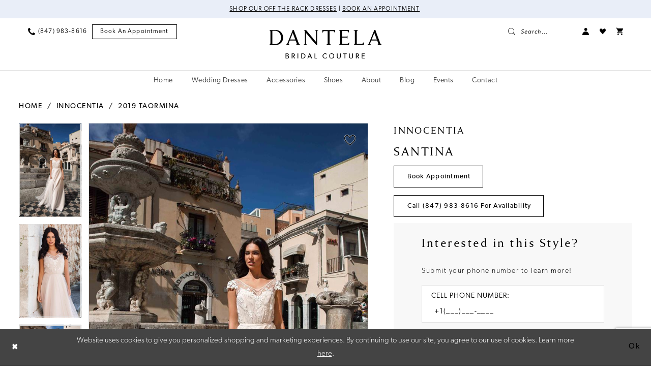

--- FILE ---
content_type: text/html; charset=utf-8
request_url: https://www.google.com/recaptcha/api2/anchor?ar=1&k=6Lcj_zIaAAAAAEPaGR6WdvVAhU7h1T3sbNdPWs4X&co=aHR0cHM6Ly93d3cuZGFudGVsYWJyaWRhbGNvdXR1cmUuY29tOjQ0Mw..&hl=en&v=naPR4A6FAh-yZLuCX253WaZq&size=invisible&anchor-ms=20000&execute-ms=15000&cb=qigcejdidbxy
body_size: 44861
content:
<!DOCTYPE HTML><html dir="ltr" lang="en"><head><meta http-equiv="Content-Type" content="text/html; charset=UTF-8">
<meta http-equiv="X-UA-Compatible" content="IE=edge">
<title>reCAPTCHA</title>
<style type="text/css">
/* cyrillic-ext */
@font-face {
  font-family: 'Roboto';
  font-style: normal;
  font-weight: 400;
  src: url(//fonts.gstatic.com/s/roboto/v18/KFOmCnqEu92Fr1Mu72xKKTU1Kvnz.woff2) format('woff2');
  unicode-range: U+0460-052F, U+1C80-1C8A, U+20B4, U+2DE0-2DFF, U+A640-A69F, U+FE2E-FE2F;
}
/* cyrillic */
@font-face {
  font-family: 'Roboto';
  font-style: normal;
  font-weight: 400;
  src: url(//fonts.gstatic.com/s/roboto/v18/KFOmCnqEu92Fr1Mu5mxKKTU1Kvnz.woff2) format('woff2');
  unicode-range: U+0301, U+0400-045F, U+0490-0491, U+04B0-04B1, U+2116;
}
/* greek-ext */
@font-face {
  font-family: 'Roboto';
  font-style: normal;
  font-weight: 400;
  src: url(//fonts.gstatic.com/s/roboto/v18/KFOmCnqEu92Fr1Mu7mxKKTU1Kvnz.woff2) format('woff2');
  unicode-range: U+1F00-1FFF;
}
/* greek */
@font-face {
  font-family: 'Roboto';
  font-style: normal;
  font-weight: 400;
  src: url(//fonts.gstatic.com/s/roboto/v18/KFOmCnqEu92Fr1Mu4WxKKTU1Kvnz.woff2) format('woff2');
  unicode-range: U+0370-0377, U+037A-037F, U+0384-038A, U+038C, U+038E-03A1, U+03A3-03FF;
}
/* vietnamese */
@font-face {
  font-family: 'Roboto';
  font-style: normal;
  font-weight: 400;
  src: url(//fonts.gstatic.com/s/roboto/v18/KFOmCnqEu92Fr1Mu7WxKKTU1Kvnz.woff2) format('woff2');
  unicode-range: U+0102-0103, U+0110-0111, U+0128-0129, U+0168-0169, U+01A0-01A1, U+01AF-01B0, U+0300-0301, U+0303-0304, U+0308-0309, U+0323, U+0329, U+1EA0-1EF9, U+20AB;
}
/* latin-ext */
@font-face {
  font-family: 'Roboto';
  font-style: normal;
  font-weight: 400;
  src: url(//fonts.gstatic.com/s/roboto/v18/KFOmCnqEu92Fr1Mu7GxKKTU1Kvnz.woff2) format('woff2');
  unicode-range: U+0100-02BA, U+02BD-02C5, U+02C7-02CC, U+02CE-02D7, U+02DD-02FF, U+0304, U+0308, U+0329, U+1D00-1DBF, U+1E00-1E9F, U+1EF2-1EFF, U+2020, U+20A0-20AB, U+20AD-20C0, U+2113, U+2C60-2C7F, U+A720-A7FF;
}
/* latin */
@font-face {
  font-family: 'Roboto';
  font-style: normal;
  font-weight: 400;
  src: url(//fonts.gstatic.com/s/roboto/v18/KFOmCnqEu92Fr1Mu4mxKKTU1Kg.woff2) format('woff2');
  unicode-range: U+0000-00FF, U+0131, U+0152-0153, U+02BB-02BC, U+02C6, U+02DA, U+02DC, U+0304, U+0308, U+0329, U+2000-206F, U+20AC, U+2122, U+2191, U+2193, U+2212, U+2215, U+FEFF, U+FFFD;
}
/* cyrillic-ext */
@font-face {
  font-family: 'Roboto';
  font-style: normal;
  font-weight: 500;
  src: url(//fonts.gstatic.com/s/roboto/v18/KFOlCnqEu92Fr1MmEU9fCRc4AMP6lbBP.woff2) format('woff2');
  unicode-range: U+0460-052F, U+1C80-1C8A, U+20B4, U+2DE0-2DFF, U+A640-A69F, U+FE2E-FE2F;
}
/* cyrillic */
@font-face {
  font-family: 'Roboto';
  font-style: normal;
  font-weight: 500;
  src: url(//fonts.gstatic.com/s/roboto/v18/KFOlCnqEu92Fr1MmEU9fABc4AMP6lbBP.woff2) format('woff2');
  unicode-range: U+0301, U+0400-045F, U+0490-0491, U+04B0-04B1, U+2116;
}
/* greek-ext */
@font-face {
  font-family: 'Roboto';
  font-style: normal;
  font-weight: 500;
  src: url(//fonts.gstatic.com/s/roboto/v18/KFOlCnqEu92Fr1MmEU9fCBc4AMP6lbBP.woff2) format('woff2');
  unicode-range: U+1F00-1FFF;
}
/* greek */
@font-face {
  font-family: 'Roboto';
  font-style: normal;
  font-weight: 500;
  src: url(//fonts.gstatic.com/s/roboto/v18/KFOlCnqEu92Fr1MmEU9fBxc4AMP6lbBP.woff2) format('woff2');
  unicode-range: U+0370-0377, U+037A-037F, U+0384-038A, U+038C, U+038E-03A1, U+03A3-03FF;
}
/* vietnamese */
@font-face {
  font-family: 'Roboto';
  font-style: normal;
  font-weight: 500;
  src: url(//fonts.gstatic.com/s/roboto/v18/KFOlCnqEu92Fr1MmEU9fCxc4AMP6lbBP.woff2) format('woff2');
  unicode-range: U+0102-0103, U+0110-0111, U+0128-0129, U+0168-0169, U+01A0-01A1, U+01AF-01B0, U+0300-0301, U+0303-0304, U+0308-0309, U+0323, U+0329, U+1EA0-1EF9, U+20AB;
}
/* latin-ext */
@font-face {
  font-family: 'Roboto';
  font-style: normal;
  font-weight: 500;
  src: url(//fonts.gstatic.com/s/roboto/v18/KFOlCnqEu92Fr1MmEU9fChc4AMP6lbBP.woff2) format('woff2');
  unicode-range: U+0100-02BA, U+02BD-02C5, U+02C7-02CC, U+02CE-02D7, U+02DD-02FF, U+0304, U+0308, U+0329, U+1D00-1DBF, U+1E00-1E9F, U+1EF2-1EFF, U+2020, U+20A0-20AB, U+20AD-20C0, U+2113, U+2C60-2C7F, U+A720-A7FF;
}
/* latin */
@font-face {
  font-family: 'Roboto';
  font-style: normal;
  font-weight: 500;
  src: url(//fonts.gstatic.com/s/roboto/v18/KFOlCnqEu92Fr1MmEU9fBBc4AMP6lQ.woff2) format('woff2');
  unicode-range: U+0000-00FF, U+0131, U+0152-0153, U+02BB-02BC, U+02C6, U+02DA, U+02DC, U+0304, U+0308, U+0329, U+2000-206F, U+20AC, U+2122, U+2191, U+2193, U+2212, U+2215, U+FEFF, U+FFFD;
}
/* cyrillic-ext */
@font-face {
  font-family: 'Roboto';
  font-style: normal;
  font-weight: 900;
  src: url(//fonts.gstatic.com/s/roboto/v18/KFOlCnqEu92Fr1MmYUtfCRc4AMP6lbBP.woff2) format('woff2');
  unicode-range: U+0460-052F, U+1C80-1C8A, U+20B4, U+2DE0-2DFF, U+A640-A69F, U+FE2E-FE2F;
}
/* cyrillic */
@font-face {
  font-family: 'Roboto';
  font-style: normal;
  font-weight: 900;
  src: url(//fonts.gstatic.com/s/roboto/v18/KFOlCnqEu92Fr1MmYUtfABc4AMP6lbBP.woff2) format('woff2');
  unicode-range: U+0301, U+0400-045F, U+0490-0491, U+04B0-04B1, U+2116;
}
/* greek-ext */
@font-face {
  font-family: 'Roboto';
  font-style: normal;
  font-weight: 900;
  src: url(//fonts.gstatic.com/s/roboto/v18/KFOlCnqEu92Fr1MmYUtfCBc4AMP6lbBP.woff2) format('woff2');
  unicode-range: U+1F00-1FFF;
}
/* greek */
@font-face {
  font-family: 'Roboto';
  font-style: normal;
  font-weight: 900;
  src: url(//fonts.gstatic.com/s/roboto/v18/KFOlCnqEu92Fr1MmYUtfBxc4AMP6lbBP.woff2) format('woff2');
  unicode-range: U+0370-0377, U+037A-037F, U+0384-038A, U+038C, U+038E-03A1, U+03A3-03FF;
}
/* vietnamese */
@font-face {
  font-family: 'Roboto';
  font-style: normal;
  font-weight: 900;
  src: url(//fonts.gstatic.com/s/roboto/v18/KFOlCnqEu92Fr1MmYUtfCxc4AMP6lbBP.woff2) format('woff2');
  unicode-range: U+0102-0103, U+0110-0111, U+0128-0129, U+0168-0169, U+01A0-01A1, U+01AF-01B0, U+0300-0301, U+0303-0304, U+0308-0309, U+0323, U+0329, U+1EA0-1EF9, U+20AB;
}
/* latin-ext */
@font-face {
  font-family: 'Roboto';
  font-style: normal;
  font-weight: 900;
  src: url(//fonts.gstatic.com/s/roboto/v18/KFOlCnqEu92Fr1MmYUtfChc4AMP6lbBP.woff2) format('woff2');
  unicode-range: U+0100-02BA, U+02BD-02C5, U+02C7-02CC, U+02CE-02D7, U+02DD-02FF, U+0304, U+0308, U+0329, U+1D00-1DBF, U+1E00-1E9F, U+1EF2-1EFF, U+2020, U+20A0-20AB, U+20AD-20C0, U+2113, U+2C60-2C7F, U+A720-A7FF;
}
/* latin */
@font-face {
  font-family: 'Roboto';
  font-style: normal;
  font-weight: 900;
  src: url(//fonts.gstatic.com/s/roboto/v18/KFOlCnqEu92Fr1MmYUtfBBc4AMP6lQ.woff2) format('woff2');
  unicode-range: U+0000-00FF, U+0131, U+0152-0153, U+02BB-02BC, U+02C6, U+02DA, U+02DC, U+0304, U+0308, U+0329, U+2000-206F, U+20AC, U+2122, U+2191, U+2193, U+2212, U+2215, U+FEFF, U+FFFD;
}

</style>
<link rel="stylesheet" type="text/css" href="https://www.gstatic.com/recaptcha/releases/naPR4A6FAh-yZLuCX253WaZq/styles__ltr.css">
<script nonce="w7-nBLu6n4u4b3ZUC4FGNA" type="text/javascript">window['__recaptcha_api'] = 'https://www.google.com/recaptcha/api2/';</script>
<script type="text/javascript" src="https://www.gstatic.com/recaptcha/releases/naPR4A6FAh-yZLuCX253WaZq/recaptcha__en.js" nonce="w7-nBLu6n4u4b3ZUC4FGNA">
      
    </script></head>
<body><div id="rc-anchor-alert" class="rc-anchor-alert"></div>
<input type="hidden" id="recaptcha-token" value="[base64]">
<script type="text/javascript" nonce="w7-nBLu6n4u4b3ZUC4FGNA">
      recaptcha.anchor.Main.init("[\x22ainput\x22,[\x22bgdata\x22,\x22\x22,\[base64]/[base64]/[base64]/[base64]/[base64]/KHEoSCw0MjUsSC5UKSxpZShILGwpKTpxKEgsNDI1LGwpLEgpKSw0MjUpLFcpLEgpKX0sRUk9ZnVuY3Rpb24obCxDLEgsVyl7dHJ5e1c9bFsoKEN8MCkrMiklM10sbFtDXT0obFtDXXwwKS0obFsoKEN8MCkrMSklM118MCktKFd8MCleKEM9PTE/[base64]/[base64]/[base64]/[base64]/[base64]/[base64]/[base64]/[base64]/[base64]/[base64]/[base64]\\u003d\\u003d\x22,\[base64]\\u003d\\u003d\x22,\x22cijCpMKtEgE/w7HCkcKywqFvU8Kiw4clw74Swr04LhxyY8KLwqZJwozCuE3Du8KaPSTCuj3Dt8K3woBFRUh0PzXCl8OtC8KcY8KuW8Ogw4oDwrXDl8OEMsOewqJGDMOZK0rDljd3wpjCrcORw6QNw4bCr8KuwpMfdcK5XcKOHcKfT8OwCSbDpBxJw4FWwrrDhAN/wqnCvcKswqDDqBs/UsOmw5cXTFknw5pPw71YAcKHd8KGw67DsBk5c8KkFW7CqwoLw6N7QWnCtcKlw7c3wqfCn8KHG1cswqhCeRdlwq9SBsOAwodnTMO+wpXCpX1owoXDoMOww6chdzFjJ8OJcR97wpFlJMKUw5nChsKIw5AawqfDl3NgwppqwoVZXj4YMMOIMl/[base64]/Ch8Oyw4s6b214LcKeGAfCjBHClWEBwp3DsMOpw4jDsybDqTBRATFXSMKowqU9EMOJw6NBwpJtHcKfwp/Dq8Obw4o7w7XCpRpBMy/CtcOow45lTcKvw5zDmsKTw7zCpS4vwoJAbjUrel4Sw45Uwod3w5plOMK1H8Orw5jDvUhiDcOXw4vDrsO5JlFuw6nCp17DjmHDrRHChMK7ZQZJEcOORMORw6xfw7LCi1zClMOow5bCksOPw502R3RKTsOzRi3CosO1MSgow5EFwqHDlMOZw6HCt8O+wo/CpzlFw7/CosKzwrFmwqHDjD5cwqPDqMKLw7RMwpspD8KJE8Ovw6/Dlk5AQzB3wrTDpsKlwpfCkWnDpFnDnSrCqHXCvAbDn1k1wqgTVg/[base64]/DqlvCgzsgw5rCjsKOPMKRwp0Ew7NFwpzChcOcbMOuFkzCscKgw47DlzLCnXLDucKgw5NwDsOkYU0RecKeK8KOKMK1LUYbJsKowpAaEmbChMKIecO6w58PwqEMZ35Xw59LwqTDhcKgf8K6wp4Iw7/DjsKnwpHDnUkkRsKgwpPDlU/DicO3woFIwq5bwq/[base64]/CqAtKw6TDjnIswqfCusKsQMKIVsK3w5jCrA5PQRzDkE5BwpZCVzjCtA0+wqPCksKSeUUewpFewoJjwpMiw4IGGMO4YsOnwoZWwocoYkbDkE0QJsOAw7XCkTRMwrgZwonDqcOUG8KNKsOyIWwxwqNgwp3CmsOnIMKvEl1DEMOQMBDDiXbDmlLDgsKFaMO/w60JG8KLw5HDsllOwoPCnsOMXsKWwo7ClyDDomV0wr4Mw50nw6BNwo08wqdYRMKabsKbw5/Dh8K2fcKtFyTCmywpQsOzw7HDo8O/w7l1EcOOBMOnwpHDp8ODaExbwrXCi2HDlsOZLsOGw4/[base64]/Cu8ObN8K4IMOjCMKMbcKiwpsCw5JcfR8GUAgYw4PDlAXDomtYwoHCj8OzcD8lagzDmsKJM1JyMcO5czPCtcKzRB8jw6k0wpHCtcOPEWnCjSHCksKHw67CuMO+IRPCkQ/DtFfCmMO7RFfDlRo3ARfCrm8/w4fDvMK1QzjDjQcLw5PCp8KHw6vCoMKbaFBfUDE6P8KHwoVZMcOcD0RUw5gdw6jCoB7DvMO4w5sqS0ZHwqhAw6Zuw4fDsjvCncOQw404wpoPw7DDu312AkbDoz/[base64]/JR/DpGvDlGXCiSYPwrNXw6UxH8O3CEwdd8K6w7rChsKOw7TCvyMrw7IXX8OscsOCbA7CnU5Dw5poAVTDtz7CpcO8w5/CvHR0Xx/DkjVNdcOuwrFZEj5oT1AUSWdrCXbCpVHCrcKtFW3Dtw3Dh0TCmwHDvCHCnTrCpy/[base64]/DhsODbsOQw6vCvBjDh0U4XUTDrcK0DxhGw5XCqzLCrMKKw54lSyrDnMO2Lz7Ck8O3J2cEYMK3f8Okw5dGWlTDrcO8w7TDoCfCoMOvU8Kda8KvW8OhfCc4F8KJwrDDkVcCwqstLlnDmD/Dt3TChsO3HAsDw5rDssOCwqjCucK8wpglwq4Xw5cAw5xFwrAAwpvDscKYw6x5wrZyMFvCjcKSw6IowoNdwqZAJ8OYSMKnwqLDisKSw6sSPwrDnMOawoXDumLDjcKBwr3CksOrwqp7WMO3S8KudcKnXMKxwpwCbsOWVw5ew57DjzY9w4FMw53DvjTDt8OhXcO/Mz/DocKhw5vDjDhbwqobFB4Dw6ZcWcO6EsOAw550ByNmw4dsJx/Dp2d7aMOUVUpteMKdw6rChDxnWsK6fMK/RMOEAhnDpQjDqsKBwoLDmsKHwoXDosKmUcKOwqEFbMKaw7AhwqHCqCsTwqpZw7LDhSrDiQQvXcOoMsOOXHhew5AhbsK7OsOfWzxWM3bDvSPDiBTCnhDCo8Ota8OQwrDDvw16wpUGTMKVLSTCmsOUwp58T09zw5ZCw4QGTMO0wpQwDm/DkzA0wrwywqF+dTwHw4HCm8KRQlvCpnrCv8KqVsOiDsKDelVjfMK4w6TCh8KFwq1wS8KAw79jJhc7ITzDmcKww7U4woUXI8Krw5waDExZJQLDr0pawqbCpcK1w4bCrkxGw7seai/[base64]/DlysPwoZPw4HCu8KhMsKyUsOBEgsgwolUT8KjMlMCworDmzfDmH1LwpBOPCDDlMKzJjBbXxvDmcKQwocjHMKIw5TCtcOPw6nDpSYtS03CksKawrzDv0ILwpXDosKtwrA5wqbDrsKdwqDCtMKuZSAyw7jCtmfDo3YSwr3CgsKFwqYpLcK/w6sWOcKcwoNfMsOBwpTCusKuR8OfGsKrw4/Cv2/[base64]/CvmfCgybDtMKWBxZxwq9RV1wBw6bCoVkeAyDCjsK9EcONFXnDocKea8O3U8O8Y2DDpR/CpsOLOl13a8KNdsKfw63CrHjDpTZAwqzDlsObIMOPw5/Cp3HDr8Ohw53DsMKQGMO4wobDhTpuwrdcLcO8wpTDt1d2PmvDpB4Xwq3CrMKNVMOQw7/DvMK7PcK8w59RXMOob8K4HcKDFG44wq5mwqh4woB5wrHDo0FvwphPc2DCpBYTwo7DnMOWNSYER1VuQxrDoMKuwqnDoBJYw7UyMyx3EFwhwrY/e2Qze2lXEnfCpDBZwrPDi3PCosKow5vCoVRdDHMCwo/DgEDChMO7w55Nw7phw5rDrMKQwoELTAPClcKXwo8lwoctwqfCoMKew6DDr0dyWBldw5ldN1AxWSXDocO0wpdeT09mVVMvwo/CuWLDhT/[base64]/CpEbCicKnw6rDr1kEGT3DoMOjwoE4w7LClcOMw4XDrnnCsg04FFgqX8OOwrxVPMOAw4XDlcOYacK+D8KEwqAgwo3DqXTCq8OtXGkxGirDicKqL8OkwqfDoMOIQBDCsT3DlQBrw4rCpsOvw5IVwp/CgHrCpVbDlFJBcyVBL8K2TsOPTsOIw58Bw7YIJhbDklg3w7BUMFXDpsK8wrtGdsKJwrAofEliwpJQw74eFsOqMyjCnTICWMOUWRU5WcO9wq5Nw63Cm8KDbC/DgCDDohPCpMOFLgXCncOAw4TDv2bCs8OIwp7DvxNVw4LCg8OzEhh5wrQOw44pODzDgnZ+OcO+wphswpbDsw9ywo5be8O/[base64]/[base64]/[base64]/DngPDnQhtw57DiMOZZxzDicOmTsOZw4x+a8K6wppzw4lBwr/CmcOXwpYzaQTDhMOZM3UHwpDDrSJCAMOgEijDqkk3Qk3DocKDdkLCssOBw4cOwqDCocKFLMOsWyLDgsOsMWlVGnYGecOkJHpNw7xPHsOaw5zDlk98A0fCnyHCnDgmW8O7wqd/d2ATa07Cj8KZw6JOLcKse8OhXBRQw5BmwpjCsQvCi8Kdw7PDl8Klw5vDrXI9w6nCr3UYwqjDg8KPSMKuw77CvMKwfmHCqcKtZcKsDMKtw5N/Y8OOT0DDs8KsCT7Dp8OUwrbDgcOWG8KNw7rDp1zCksOvRsKDwphwGGfDiMKTPcOjw7Mmwot/[base64]/DrcK4wpPDu8KYw4bDusOecsOLw5bDqMKSSsKPw5rDlsKYwqfDjWMWfcOkwoDDvsKPw6U+CBwpZcOfw5/DsjFzw6ZRw6/[base64]/Ckgtww5PDr20dT3JYFzLCucK5w61lwoLDqMOKwqBiw63CsVEpw4pTfMKdUsKtbcKow4zDj8K2JDnDll41woRswr0KwpNDw4F7PsKcworCogdxCMODKj/[base64]/ChmYawrTCm8OiFcKGVDwZwqbDhMKjPk/DpsKhJ1XDqEvDq2/Dpy0uV8OCGMKRGMO2w4d/w4Qwwo/DgMORwoHClTXClcOBwosUw5nDqnTDtXIWHjsiFDrCvMKfwqwfA8Oiwqxyw7M5woogLMKywqvChcK0XTZEfsOswrpfwo/CqDpGbcOJRD/DgsOgOsKpIsOTw7ISwpNUGMOgYMKxF8OywpzDg8KNwpbCqMOSCw/CicOGwqcow6jDj3dlw6ZQwo/DnkIiwqnCn3piwq/[base64]/CkMKQW0jCjCkbAsOUw5xYw5XCmMKqAy3CoDg2OsKULsKMDBpjw7ktAcKONsOJSMKLwpdzwqJCQcOWw4QiKiNcwrJffcKCwr1Ow4RNw67CoEZyGMO3woIGw6k9w4rCgsOMwqbCkMOfVsKfRDs8w65tecOIwr3CoxLChcKCwp/CocKbKwLDiAbCt8KoRMOmNlUZGW8Ww5TDpMOuw70fwpRJw41Sw4xCIF1iO2cdwoDDuFYfPsOJwqDDu8KwPzTDgcKUe3AuwqxrJMO6wrTDr8Ocwr9PPzJMwr1rfMKaKx/Dg8KHwpMHw7vDvsOMH8KRPMOgZ8OSL8Kow7TDuMKmwrnDggvDvcO6S8Ovw6UQBH/CoCLCrcOywrfCk8Kpw4/Dkm7CgsOxwqUZcMKWScKueXU5w4haw7o7bHMyD8O2ejnDojXDvcOcYDfCpTTDuF8CIsOQwq7CtMOaw45Gw6kQw5pSbsOuS8OEf8Khwox3X8KdwoAybwnCncK1dcKUwrDChMOiGcKkGQnCqnNxw59Sfz/[base64]/UsOBwo3DoMKkPMObw516w4gvwodcNsOxw6fCi8Orw5PDmMOMwqEvEMOFL3rChARQwrgew4poHsOEBCFnWCjCucKPVS53BmxywohewqfDuRrDgTFkwrdjNcOzXcK3w4BhFMKFGHwYwovCkMKbd8O/[base64]/DvXMTHcOMO8ODEUXCsBHDlMKowrpnwp82BT3CtMKew5oVWHnCqArDtVdkJsOfw7DDmxhvwqTChcKKGEIuw5nCkMO7UxfCiD0Iw6dwX8KOVMKzw5LDnnrDvcKow7nCo8Kzwqcva8OswrvDqww2w6DCkMOqeDbDgB0XQTHCin/DtsOYw4VpISXDkVfDt8Obwr9FwoHDkF7DliMGw4jCryHCh8OXQV0lRUrCnT7ChsO3wrjCrcK1VHbCr2zDi8OmVsK+w7HCnAUQw6M4EMKzRRVZSsOmw5IAwq/DsmFHNsKUABJPw4LDs8KswpzDkMKqwoXDvsKTw7IqFMKzwoNswqXCp8KHBEo5w5/[base64]/DmsKyw7fDglDDqwVPw59vF8KqwrXCkMKVYsKUw4vDh8OUIzg6w4/DrMOIV8KlZsKUwp4mZcOCEMK3w7lBQ8KYdRZxwrrCiMOZKCloK8KPwozDuwp+eC/CmMO7KcOKBl83QzjDn8KwLwVsWF8ZNsK1fk3DosOjD8OCHMKEw6PCn8OAWGfCpH9sw7PDvsOiwrjCksODSgXDqgDDnsOKwpoUfQXCiMKvw7fCg8KFIcKHw5shEnXCr2FJLAXDr8O6PSTDvGDDrgx2wpFTfGTCvXJxwofDkQk/w7fCmMOZw4rCrBDDmcKOw45kwpjDv8OTw7cXwpxhwqvDnBjCucOGYUoVZ8K8EgsrI8OUwoPClMOsw5PCnMKFw77ChcKiSX/[base64]/wrPDkcKsYSzCrGHCo8KjJsKOwo7Cnnd2w5DCtcOXw6NVPcOUBAXCqsOndEEvwpvDijlIX8OCwqlYeMKsw7NVwpZKw5ccwq97bsKKw43CucK8wo3DtsKeKETDjmbDom/CgxlhwqDCoG0OPcKPw4dOZcKlWQs7BXpiAsO/w5jDgMOiwqfCrMK2SMKGDScEbMObalBOwo7DosO3wp7Co8O9w61awq1FM8O3woXDvD/CkHkiw7d0w4dvwqvCqBkLDlBwwqFbw7bCs8KRa1EuacO5w4MJLG5FwrYhw5sIEFA4woHDu2jDqVAJRsKGcw7CjcO6NHJmG2/[base64]/[base64]/fDrCoFjDjAERw7x+wonDjsK6w7rCmsK+w47DgwV+XsKHJ0osd0PDpmAEwpzDu0jCpnXChcOkwrJVw4cIbMOGesOZHsKTw71majzDu8KGw7JfbcOQWC7CtMKZwoLDnMOFTTbCliUaY8Khw7vDhH/Ci1/[base64]/CmcONZ8ODWsKrPMK+bUbDq8OYZE4qwrdRLsKSw7Imwq/DmcKwGSBzwpk+QMKFZMKQECDDh2HDosKqFcKGbMOySMKiFnpAw4gCwpllw4BjeMODw53CqEfCnMO9woTCisO4w5LCrsKDw43CmMKjw7PCgjloVU1kWMKMwqlFSljCgRLDoBXDmcK9L8KlwqcAX8K0AMKtSsKRcklQK8OaLn5wFzjCpCbDpwZNcMO4w7bCssKtwrUcNC/DhX5lw7PDglfCogNKwrzDgMOZCjrDuhDCqMK4cDDDm1PDrMKyK8KVZsOtw5vDosKnw4g/w53CqcKOawrCmwTDh0XCuVEjw7HDhFIFYlklJ8O3RcKZw5XCocKEMcOmwr8eKMOowpHDh8KKw6/DssK4wp3Dqh3CqhHCqGVKEnLDrxvCtA/CnsO7A8OqX2ohDV/CnMOSYnfDkcK9w7fDksO/WWAuwrjDiSzDtsKiw7J/[base64]/CtyjChcOHw7k3wrA7G1hrP8OWw47DqRQiwr7DvzdMwrHDoH4Hw5NVw69xw6xdwpnCrMO+MMOBwpRhf35Nw6bDrl/Cq8KXYGxDwqbCmgwJMMOcFzcYRydDL8KKwrTCucORbcKNwqjDqULDjSjCrHUmw5XCkX/DhTPDlsKNTnJ/w7bDvjjDl3/CrcKoc28xZMKUwq9cIRjDmsKiw7jCrsKQV8OFwqcrbQdjECTCiAjDgcOvP8KgLHrClGMKasK9w4o0w5t5woLDo8OLwrXCkMOBCMOwXkrDicOqwo3DvQRewrU0aMKfw7ZORsOaMVLDhGnCvTQ3AsK7ckzCusKwwrPChBTDjD/CucKBZWgDwrbCuzjCmXjCgCQyAsK5RcOoCUvDpcOCwo7DicKqOy7DhXQSK8OTEsKPwqB8w7TCu8OyIcK9wq7CsTbCoR3Ctn8JFMKObCM0w7vCpBlUYcKkwr/Dj17DvSwOwoNUwr4hI1/[base64]/[base64]/CiCUqNSDCq8OddMKXwqPDlgDCq3cPZ8KLw6lkwrR2aCQlw7DDnsKXX8KAU8KxwqF5wpzDj1rDpsKTDTfDvzzCisO/w4ZvIWfCh0Nbwr1Vw6otaEXDr8Omwq4/F3jDmsKDazTDumAswqTCnhDCgmLDhwsEwo7Dt0jDojZbIHhvw4DCuCXCnMOXWVJtLMOpLkLCj8ONw4DDhBXCncKCc2htw6xkw513Wy/CujzDksORw40+w6nCjiLDnQdjwo3DsAZHNl8/wpwKw4nDhcODw5ICw5RqYMOLVl8aIA1aWy3CtMKzwqcawq84w5LDusOYLMKcX8KfBEPCh2nDtMO5Qys5GW5MwqcJNT3CicKKTcOtw7DDvBDCgMOYwrzDg8Kdw4/DrSzCjMO3WHjCmMOewqLDtsKIw6rDvMKrOQvCsFHDi8OTwpXCjsOWW8K3w7vDtF1KPRwBa8OVf1F0EMO3BcOHBUVxwpfCtsO8dMORDm8WwqfDtEwjwoIaJsKSworCpns0w4UGHcKqwr/[base64]/[base64]/PsOsJsKfZEXCrGYiNDzDolvDncKgwr43XMOuacKNw4M5EsKoK8O9w7nCn1LCp8OIw4A7SsOqTRAQKsO0w4PCucO9w7rClkdKw4JOwonCnUgKLCxTw6LCsAfDvHs9awoEGzFXw7jDlT5TBBAEWMK+wrsRw6LChcKJRcOOwoAbCcKdO8OTeVl8w4fDmSHDjMK8wrDChH/DhlHDim1IbhEnPAULVsK3wrBNwp9HDSsMw7TCuhpBw7TConlowowxOUbCkGoqw4bClsKXw5RCH2HCk2TDscKICsKmwq/DpEouIcK0wpPDmsKzIUgTwonCiMOySsOLwozDuRfDi3UUCcKlwqfDsMOeZsKjw4J+w7MpIy/CgsKrOTpCKg3CjFjDoMKSw5TChcK/[base64]/w6E/woMxw64cacOfFcKGw77DksKOSSVvw4zCmcKQw50TdsOiw4TCkBjDmMOuw6QJwpPDn8KRwq3CmMKTw4zDnMKFw6hWw5zDlMOubmAlSMK2wqbDkcOBw5cNIB4zwqV+dG3Cp2rDhsO6w47DqcKPCcK/CC/DonYzwrgOw4Z6wq3CoxTDqcObYRzDq2TDg8KmwpfDihnDlUnChsOxwr0AGCTCrCkQwotcw5Y+w5NqEsO/Nx1aw5/[base64]/Di8KJwooXw4rDjcKTw5N8wrTDrMKPCztgwoTClCjCsm5CcMOVOMKnwqzCnMK2woDCm8ORd1jDpMOTb3HDphV6TzdtwqVXwrsjw6PDmsK3woPCh8KjwrMRaDTDu2gzw4/ClcOgRxMxwpp5w58DwqXCjMKqw7HCrsKtQQ4Uwql1wpR4IybDusK7w7YHwo1KwpVtQTLDoMOpLgQAKj/Ct8K/PMK5wq3DksO1SsK9w5AFKMKiwpo+wpbCg8KSTElvwqIrw59Wwpkyw4bDvMKSc8KEwok4VRfCuEsnw5cJNzMCwq4hw5nDm8Ohw7zDrcK8w7kFwrx/DUHDisKnwqXDknzCsMOTcMKgw47Cu8K0CsK8ScOyaBvDr8K6QHXDncKfTMObdX7Dt8O7c8Ohw41UWsKaw7rCqG5+wqwCeTkywp7Ds2/[base64]/Du8O/w5gPF8Ouwo4xD8O/csKBcMKmwpvCrCJEw6d7ZmEPVG0bEG7CgMKVDVvDqsOeXsK0w4/ChTrDvMKNXCl+GcOgSRUHbcO1IRXDjSsqFMKVw4DDrMK9KVfDskDCoMO/wpvDh8KHYMKuwozChgzCpMKpw4EiwoU2PVHDnQk3wpZXwrJ4Bm5xwpbCkcKGU8OmSEjDhmEGwp/CqcOvwofDpQdsw7XDlcKPesK8cSxxQTXDhkkmTcKuwofDv24+GGx5RynClE7DujxQwqlYE0PCph7Dh2haHsKmw7/DgmnDvMOeHERYw6E6ZkNMw7bDtcONw6A7w4Mxw4Zbwr7Dnz4/UVrComUgNsKTN8O5wp3DqyfCuxbDuiEtcsK4wqVRJh/ClsOGwrLCqSjDk8O+wpXDl2FZESbCnD7DmsKuwqFaw4jCs29DwpnDiGwlw6zDq0ouM8K4WcKHM8KcwrR7w53DvcKVEHzDlTHDvS/[base64]/CpsKgUALCg8OpcMK2VcK/R8KqccKnE8OQwrPClApCw4lRdcOyOsKdw7FZwpdwSsOnAMKCe8O3MsKqw6IiPUfCnXfDlsKywo3DhMOrW8Knw5vDtsKvw5AkdMK/[base64]/UCM7wobDpjjCgsKtwp0Aw6fDsinDtBp4D2HChE3CukAvKUzDsDPCksKTwqTCnMKLw68gR8O7f8OPwpDDlGLCt3jChlfDohHDuT3Cl8O7w6Z/[base64]/[base64]/CvA/DkA/DtDBnNMODdC0hwqrDjsOdDMOfHWgPTcKlw7IXw4HCm8Ocd8KvK0LDqTvCmsK5J8ObAsKbw4gww73CuTM4T8Kuw60Kw5tjwolZwoFzw7QMwqbDpMKqRkXCl11mUhzCjl/Chx81QT8lwoM3w43DpMObwq5xX8KyMGlxPsOUD8KBVcKiwoJhwpdRXsOaAFt3wq3CmcObwqzCoR18YE7DjDR4PcKWSG3Cp1fDqHXCvcK6ZMOaw7PCo8OQQcOHX0bClcOiwp9qwrMJZsOmwp3DhzXCrsKHZQ9Vw5A6wrLCjT/CribCvykkwrxWGjzCrcO7wqHDnMKQScKtw6bCuTnCiA1yZjfCgRU3cBp/wp3Ch8OjJcK0w6ssw6/[base64]/DqMOkwph9wqDDvsKBw7jCvMOvR3tpCMOqwoZKw4nCoS1RUFzDnhAjS8Omw4TDlsOYw7c7Q8OaGsOUd8KUw4TCrgceBcO5wpbDgV3Du8KXWSEtwq3DjzUuGsKwY0HCs8K1w5o7wpMXwpTDhhxLw7HDscO0wqbDj3hEwqnDosOnQl5ywo/Cn8KucMKRw5NPIhEkw7o0w6TCiH0qwoPDmSZxV2HDrg/Cj3jCnMKhJMKvwoA6dHvCqT/DjFzCn0TDjXMAwoZzw6RVw6/[base64]/[base64]/DkcK4fmwpwrRHwqXDpFMiT8OeIyDDuXYQw4vCngpHQcOuwoLClHtxLRDCvcKeCywNZC/[base64]/DvVzCscK7w6vCkV7Cqn1YMBXDkcK5w4xJw6rDmlrDiMO9aMKLGcKew4vDrcOFw7x1wpjCoBbCpsKzwrrCrETChcOoBMOJOsOOYjvChMKAVsKyGCh4w6lCwr/[base64]/ChcOJJsK1IQXCoV/CqsOnw5rDl8KqC2RXw61GwolJeEZQFcOdFsKswoPCscO4FUXCjsOKw7YtwpErw5R9wrbCrsKNTsKPw5/ChUXDnHLCm8KSHcKgIRA4w63CvcKZwqXCiTNOw6bCosK6w7YPSMOKOcOYf8OEbyMvUcOGw4vCk14UYcOHZVA0QXrCoGnDrsKLCXVxwr7DrXl0wrdDNjXDpBtrwpHDpS3CsU1iRUFJw5fCqkBmWMO/wr8LwozCvSILw6XCsw9wc8OoXcKVOsKqCsOcNlrDhwd6w73CgxLDky1OZcKfw5IJwpLDg8OSV8OKA2fDscO2d8Kje8KMw4DDgsK1HgF7e8OXw4zCvn/CkV4hwpItFsKBwoLCsMOdAg0HccOUw6fDr2orXMKvw5TCilzDrMOUw6l/YSVfwpbDu0rCmMOQw5c3wozDvsKcwpfDt0ZYX1HCksKJM8KywpnCtMO/wpw4w43DtsOqMXPDlcKQeR7CqcKcejbCtlnCgsOaTA/CiiHDn8Kkw5x1e8OHUcKNa8KGAxnDssO4YsOMOMK2ZsKXwqjDkcKIeA5/w67DjMOdGUjDtcOjH8KmfsOtwrZAwpU/[base64]/[base64]/CuV1ewp7DrzJXwqIxw74kAEDCj8KmDsOOw48iwo/CnsKhw57CglLCnsKtbMKHwrPDgsKiAcKlw7XCk1PCm8ODFHjCv00icsKkwpDCuMKgMiF4w6pfwpo/K2E7YMOCw4bDu8K/[base64]/DqhNjeBIBwpxtK8OnDnhZwrrCo2xfQR3CkMKzZsKxw48cw4bDmMOWXcOlw6LDi8KLbCvDkcKhYMOKw53CrVdiwptpw4nCqsKAOwkBwoPCvjAWwp/Dr3bCr1o2YFLCqMKiw4rCkQYOw53DssKOc1xew6/DqyQowrLCuQkNw7HCn8KWRsKfw4pUwo0pQ8OtMRbDrsK5HMOZTBfDklxgHmpMGl7DrklmBFvDrcOCL2M/[base64]/[base64]/Cin3CrB3CrcO5wqjDtRvDi0TCvMOKwovDoMKpT8Kkw7hGAXFdW2/CrQPCsWgGwpDDlMOyaF8hMMOZw5bCnW3CsXN3wpDDrTBNdMK6Ek/CnBTClcKADcOBICvDrcOsc8KRFcO/w4HCrg4rAyTDmXsow6Rdw5nDqcKWZsKVF8KJasKAwq/Dn8O9woclw6YHwqnCvHbCqhkXcGRVw5gNw7fClBRfemwtWgN9wqpxXSZUEMO7woXCnwbCtikTU8OMw5V0wp0kwoLDu8K7wr8Zd03CrsKXVHPCm3xQw5tywrTDnMK9U8OqwrV/w7vCgmx1LcOFwp3DuGvDhzTDmsK8w6QQwqxqbwxywrPCt8Kqw53ChRx6w7fCu8KWwqdde0Zsw67DmBXCpTpIw6TDlyHDox93w7HDrg7Cp3ALw4/[base64]/Drl3CqlPCh8K3w6jDl3BtcxopwqHDiGxQwoV9w4cBI8OiHj/[base64]/[base64]/[base64]/[base64]/aXvDlMONwrDDjCB+MMK5wqrDpMOnw6vDscKHMFvDqmfDvsO/TMO8w755R3UiPgPCvBl3wq3DhilbXMOuw4/Cn8O6fHgHwqArwqnDgwjDnjgvwrUfbsOWDiIiw77DlFjDjhtCWD/[base64]/DtmItRWbDjMORw54hVcONQApLw6MEwqkXwrJGw4rCiXrCkcO1JVccNsOHa8OPd8KAfEtXwqXCg0cOw5FjawvCl8OFwoYEREdXw7gmw4fCosKvPcOOKDM2cV/Ct8KHD8OVR8OBbFkmHR/Du8KZEsONw5rDsXLDp31DJCnDtGcAZXUww43DlQDDigLCs2LChMOiwrfDp8OqFsOnEsOPwpUuazVAQMKlw5PCucKHd8O8KlpfAsOKwrFpw7zDqn5mwqvDr8OywpQ2wrVSw7zCnjDChmDDulnCscKRQcKUcjZVwpLDgVbDsxdudn/ChC7CgcO7wrrCvcOzWTlHwqzCnsOqX1XCqMKgw5VZw50RXsKjNMOBeMK5wqENSsO6w68rw4fChn4OCmlyVMOqw4pFPsOffBo/E3wfVMKjQcOSwqs6w58EwpBJU8KnM8KCE8KxTwXCgAdHw65sw5fCs8KMazZIasKLw7MpN3XDqX7CuATDljsEAiDCq3c1C8KtGsKQQknCgcK2wozCkhvCocOsw758RTdQwpQsw77CozNAw5jDh0QheD/DoMKnFSEXwodaw6Qjw6fDnh8gwrXDkMK4BzoVASthw4IEwovDkQYsDcOcCCU1w43Cu8OMGcO7NmLDgcO/GMKNwoXDhsOdCXd8UFMYw7bCixQPwqjDtsO3w7XDhsORQH/[base64]/DrkHDriYHQMKwR0UZw5LDqcKiP8OJw4JXwqFawovDpiXDpcOHHMKPZQcUw7Vyw5kOElEqwrNnw53CrRgowo1DcsORwoTDtMOcwpZma8OGElNLw5p2QcOqw57ClDHDtmB+AAN3w6d4wpfDrMO4w4TDi8KCw6rDmcKSesOlw6DDiFwDYsKBbMK8w71Yw4rDoMOuVl/DsMKrFAPCr8O5eMK0EWR9w67ClA3CsXfCgMKcw5/[base64]/Cv8OCScO9LsK5w4jDkcODLcOyw5ljBcOoHWPCoDwuw58nVMO+asKrcE8ow4IJHsKEDHLDksKtKxLCm8KDNsOlEU7CullsPArCnF7CiERIasOMX2l3w7/DgBTCl8OHwpUdw7BNwo7Dg8KQw6wBaGTDhMOLwqvDkUPDhMK0VcKtw53Du33CrmfDv8OswozDsxoIMcO4OjnCgTDDs8ORw7jCnREkXU/Ci0nDkMOECMK+w4DDo3nCqTDDgltgw5jCusOvZELCn2AxZzLCm8O+CcKGVUTCpzTCicK2WcKgRcOBw7TDgAN3w7zDg8KfKgQMw7XDrQrDnUtfwq5IwqvCpXBwPV3CnzXCkgk6fg\\u003d\\u003d\x22],null,[\x22conf\x22,null,\x226Lcj_zIaAAAAAEPaGR6WdvVAhU7h1T3sbNdPWs4X\x22,0,null,null,null,1,[21,125,63,73,95,87,41,43,42,83,102,105,109,121],[7241176,483],0,null,null,null,null,0,null,0,null,700,1,null,0,\[base64]/tzcYADoGZWF6dTZkEg4Iiv2INxgAOgVNZklJNBoZCAMSFR0U8JfjNw7/vqUGGcSdCRmc4owCGQ\\u003d\\u003d\x22,0,0,null,null,1,null,0,0],\x22https://www.dantelabridalcouture.com:443\x22,null,[3,1,1],null,null,null,1,3600,[\x22https://www.google.com/intl/en/policies/privacy/\x22,\x22https://www.google.com/intl/en/policies/terms/\x22],\x227/3ikD+ty+0jC8aqaBV9hcUly5dQUDCAhLYfyFAiRhY\\u003d\x22,1,0,null,1,1762633107506,0,0,[27,47,49,249],null,[76],\x22RC-ie4hUu9EBe5Nhg\x22,null,null,null,null,null,\x220dAFcWeA4GUNBMf4u_JfAhBjUqTgy_GceYE_M3iyxg-Hg9eFuxT7sEs7a6g9q8VVa1pvdrhGCjCVprGOjAzt-z98cA9t_AneV8uA\x22,1762715907357]");
    </script></body></html>

--- FILE ---
content_type: image/svg+xml
request_url: https://www.dantelabridalcouture.com/logos/main-logo?v=0331e4d7-eee1-fb05-45a6-ad2f830cbf3b
body_size: 6250
content:
<svg id="Layer_1" data-name="Layer 1" xmlns="http://www.w3.org/2000/svg" viewBox="0 0 214.2446 54.7679"><title>logo</title><rect x="53.8047" y="44.94" width="1.358" height="9.66"/><path d="M64.69,45.34H61.778V55H64.69c2.898,0,5.11-1.834,5.11-4.83S67.588,45.34,64.69,45.34Zm0,8.4839H63.136V46.502H64.69a3.6615,3.6615,0,1,1,0,7.322Z" transform="translate(-0.9873 -0.4)"/><path d="M56.92,25.568,48.7361,3.7c-.352-.968-.924-3.212-.924-3.212h-2.288s-.616,2.244-1.012,3.212l-8.844,21.868c-.616,1.54-1.1,2.376-2.728,2.948v.572c.704,0,2.904-.088,3.476-.088s2.42.088,2.948.088v-.572q-1.848-.594-1.584-1.98c.044-.22.484-1.76.66-2.156l1.496-3.652h11.22l1.672,4.2679a10.5651,10.5651,0,0,1,.528,1.672c.132.7921-.132,1.452-1.32,1.848v.572c.66,0,3.168-.088,3.828-.088s3.256.088,3.916.088v-.572C58.1521,28.076,57.5361,27.196,56.92,25.568Zm-16.236-6.732,5.06-12.54,4.752,12.54Z" transform="translate(-0.9873 -0.4)"/><path d="M36.55,49.904v-.028a2.2011,2.2011,0,0,0,1.47-2.114,2.149,2.149,0,0,0-1.036-1.96,4.1709,4.1709,0,0,0-2.296-.462H32.084V55H35.22a3.7355,3.7355,0,0,0,2.436-.63,2.52,2.52,0,0,0,1.036-2.114A2.3616,2.3616,0,0,0,36.55,49.904Zm-3.108-3.486h1.246c1.036,0,1.974.2661,1.974,1.498a1.4394,1.4394,0,0,1-.644,1.274,2.3874,2.3874,0,0,1-1.442.294H33.442Zm3.15,7.14a2.9589,2.9589,0,0,1-1.694.336H33.442V50.52h1.456a2.9636,2.9636,0,0,1,1.694.35,1.4533,1.4533,0,0,1,.7,1.33A1.4988,1.4988,0,0,1,36.592,53.558Z" transform="translate(-0.9873 -0.4)"/><path d="M12.8673.576c-2.772,0-6.6.264-7.876.264C4.2433.84,1.5153.752.9873.752v.572A2.5027,2.5027,0,0,1,3.0993,3.7V26.008a2.5237,2.5237,0,0,1-2.112,2.508v.572c.572,0,3.256-.088,4.004-.088,1.276,0,5.104.264,7.876.264,8.58,0,14.432-5.764,14.432-13.86C27.2993,7,21.4913.576,12.8673.576Zm-1.672,27.016a21.3565,21.3565,0,0,1-4.444-.352V2.38a23.1216,23.1216,0,0,1,4.664-.352c7.084,0,11.88,6.072,11.88,13.2C23.2953,22.664,18.5873,27.592,11.1953,27.592Z" transform="translate(-0.9873 -0.4)"/><path d="M49.724,48.056c0-1.918-1.54-2.7159-3.262-2.7159h-2.73V55H45.09V50.842H46.126L48.646,55h1.638l-2.758-4.298A2.5694,2.5694,0,0,0,49.724,48.056Zm-3.64,1.666H45.09V46.446h.994a2.5762,2.5762,0,0,1,1.624.35,1.436,1.436,0,0,1,.616,1.288,1.46,1.46,0,0,1-.616,1.302A2.6715,2.6715,0,0,1,46.084,49.722Z" transform="translate(-0.9873 -0.4)"/><polygon points="177.481 50.106 181.541 50.106 181.541 48.958 177.481 48.958 177.481 46.074 181.779 46.074 181.779 44.94 176.123 44.94 176.123 54.6 181.891 54.6 181.891 53.452 177.481 53.452 177.481 50.106"/><path d="M159.134,50.926a3.5615,3.5615,0,0,1-.448,2.17,2.4569,2.4569,0,0,1-3.724,0,3.54,3.54,0,0,1-.448-2.17V45.34h-1.372v5.712a4.2035,4.2035,0,0,0,.784,2.94,3.618,3.618,0,0,0,2.898,1.176,3.6575,3.6575,0,0,0,2.8979-1.176,4.27,4.27,0,0,0,.77-2.94V45.34h-1.358Z" transform="translate(-0.9873 -0.4)"/><path d="M172.042,48.056c0-1.918-1.54-2.7159-3.262-2.7159h-2.73V55h1.358V50.842h1.036L170.964,55h1.638l-2.758-4.298A2.5694,2.5694,0,0,0,172.042,48.056Zm-3.64,1.666h-.994V46.446h.994a2.5761,2.5761,0,0,1,1.624.35,1.436,1.436,0,0,1,.616,1.288,1.46,1.46,0,0,1-.616,1.302A2.6714,2.6714,0,0,1,168.402,49.722Z" transform="translate(-0.9873 -0.4)"/><path d="M152.91,24.468c-.792,1.76-2.156,2.64-4.972,2.64h-8.272V15.14h7.436a2.5461,2.5461,0,0,1,2.508,1.452h.572c0-.484-.044-1.892-.044-2.376,0-.528,0-1.892.044-2.332h-.572a2.4825,2.4825,0,0,1-2.508,1.452h-7.436V2.644h8.36a3.9431,3.9431,0,0,1,4.18,2.816h.572l.088-5.06h-.572a4.002,4.002,0,0,1-1.716.352h-16.676v.572a2.5027,2.5027,0,0,1,2.112,2.376V26.008a2.5237,2.5237,0,0,1-2.112,2.508v.572c.572,0,3.256-.088,4.004-.088h8.36a59.8014,59.8014,0,0,1,6.556.22l.66-4.62Z" transform="translate(-0.9873 -0.4)"/><path d="M181.6511,23.72l-.572-.132c-1.056,2.332-2.156,3.52-4.972,3.52h-8.272V3.7c0-1.452.924-1.98,2.332-2.376V.752c-.3521,0-3.388.088-4.048.088-.748,0-3.916-.088-4.224-.088v.572c1.452.308,2.288.968,2.288,2.376V26.008a2.5237,2.5237,0,0,1-2.112,2.508v.572c.572,0,3.256-.088,4.004-.088h8.36a59.8014,59.8014,0,0,1,6.556.22Z" transform="translate(-0.9873 -0.4)"/><polygon points="140.745 46.074 143.475 46.074 143.475 54.6 144.833 54.6 144.833 46.074 147.549 46.074 147.549 44.94 140.745 44.94 140.745 46.074"/><path d="M77.486,45.312,73.552,55H74.98l.994-2.52h4.144L81.112,55h1.512l-3.948-9.688Zm-1.134,6.034,1.694-4.34,1.694,4.34Z" transform="translate(-0.9873 -0.4)"/><path d="M212.3719,25.568,204.1879,3.7c-.352-.968-.924-3.212-.924-3.212h-2.288s-.616,2.244-1.012,3.212L191.12,25.568c-.616,1.54-1.1,2.376-2.728,2.948v.572c.704,0,2.904-.088,3.476-.088s2.42.088,2.948.088v-.572q-1.848-.594-1.584-1.98c.044-.22.484-1.76.66-2.156l1.496-3.652h11.22l1.672,4.2679a10.5651,10.5651,0,0,1,.528,1.672c.132.7921-.132,1.452-1.32,1.848v.572c.66,0,3.168-.088,3.828-.088s3.256.088,3.916.088v-.572C213.6039,28.076,212.9879,27.196,212.3719,25.568Zm-16.236-6.732,5.06-12.54,4.752,12.54Z" transform="translate(-0.9873 -0.4)"/><path d="M87.8168.752v.572c1.452.308,2.288.968,2.288,2.376V23.456L71.0529.752c-.704,0-1.232.088-1.892.088-.704,0-1.364-.088-2.024-.088v.572c1.144.3521,1.716,1.452,1.716,3.036V26.14c0,1.452-.924,1.98-2.332,2.376v.572c.352,0,2.596-.088,3.256-.088.748,0,2.948.088,3.256.088v-.572c-1.452-.308-2.288-.968-2.288-2.376V6.076l16.984,20.24a31.0984,31.0984,0,0,0,3.476,3.212h.7921V3.7c0-1.452.924-1.98,2.332-2.376V.752c-.352,0-2.596.088-3.256.088C90.3248.84,88.1249.752,87.8168.752Z" transform="translate(-0.9873 -0.4)"/><polygon points="87.587 44.94 86.229 44.94 86.229 54.6 90.989 54.6 90.989 53.452 87.587 53.452 87.587 44.94"/><path d="M107.418,53.922a3.77,3.77,0,0,1,0-7.532,3.8285,3.8285,0,0,1,2.8,1.176l.574-1.092a5.0008,5.0008,0,1,0-3.444,8.694,4.5633,4.5633,0,0,0,3.542-1.428l-.588-.994A3.8235,3.8235,0,0,1,107.418,53.922Z" transform="translate(-0.9873 -0.4)"/><path d="M135.782,50.926a3.5611,3.5611,0,0,1-.448,2.17,2.4569,2.4569,0,0,1-3.724,0,3.54,3.54,0,0,1-.448-2.17V45.34H129.79v5.712a4.2032,4.2032,0,0,0,.7841,2.94,3.6179,3.6179,0,0,0,2.8979,1.176,3.6576,3.6576,0,0,0,2.898-1.176,4.27,4.27,0,0,0,.77-2.94V45.34h-1.358Z" transform="translate(-0.9873 -0.4)"/><path d="M119.794,45.2a4.984,4.984,0,1,0,4.984,4.984A4.799,4.799,0,0,0,119.794,45.2Zm0,8.736a3.7846,3.7846,0,1,1,3.598-3.78A3.55,3.55,0,0,1,119.794,53.936Z" transform="translate(-0.9873 -0.4)"/><path d="M101.95.576l.088,5.456h.572c.66-2.552,1.716-3.256,3.564-3.256h6.116v23.32c0,1.144-1.232,2.156-2.508,2.42v.572c.572,0,3.608-.088,4.268-.088.748,0,3.96.088,4.488.088v-.572c-1.32-.308-2.5959-1.276-2.5959-2.42V2.776h6.116c1.892,0,2.948.748,3.564,3.256h.572l.088-5.456c-1.496.088-3.212.264-12.144.264S103.4456.664,101.95.576Z" transform="translate(-0.9873 -0.4)"/></svg>